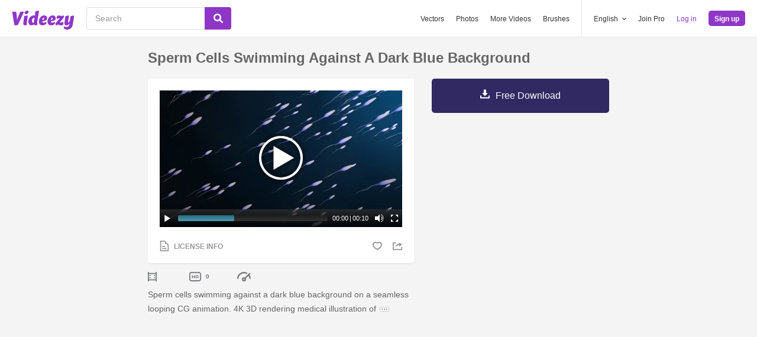

--- FILE ---
content_type: text/plain;charset=UTF-8
request_url: https://c.pub.network/v2/c
body_size: -111
content:
b7cdc95b-3707-424f-a1ec-04b4886145bc

--- FILE ---
content_type: application/javascript; charset=UTF-8
request_url: https://www.videezy.com/cdn-cgi/challenge-platform/h/b/scripts/jsd/d251aa49a8a3/main.js?
body_size: 8555
content:
window._cf_chl_opt={AKGCx8:'b'};~function(w6,fD,fN,fO,fH,fk,fv,fq,w0,w1){w6=x,function(j,f,wC,w5,R,c){for(wC={j:145,f:331,R:253,c:297,b:160,y:248,i:170,g:229,d:180,A:230,Y:233},w5=x,R=j();!![];)try{if(c=parseInt(w5(wC.j))/1*(-parseInt(w5(wC.f))/2)+-parseInt(w5(wC.R))/3+parseInt(w5(wC.c))/4*(parseInt(w5(wC.b))/5)+-parseInt(w5(wC.y))/6*(parseInt(w5(wC.i))/7)+-parseInt(w5(wC.g))/8+-parseInt(w5(wC.d))/9+-parseInt(w5(wC.A))/10*(-parseInt(w5(wC.Y))/11),f===c)break;else R.push(R.shift())}catch(b){R.push(R.shift())}}(e,884931),fD=this||self,fN=fD[w6(191)],fO=function(RX,Rz,RY,Rd,Rg,w7,f,R,c,b){return RX={j:345,f:282},Rz={j:368,f:250,R:245,c:237,b:157,y:190,i:254,g:252,d:339,A:237,Y:368,z:332,X:173,o:139,K:203,Q:336,F:324,B:137,P:368,V:364,W:254,m:156,Z:216,n:368},RY={j:306,f:161,R:313},Rd={j:188,f:313,R:364,c:149,b:181,y:154,i:144,g:181,d:154,A:149,Y:154,z:212,X:349,o:254,K:212,Q:300,F:133,B:254,P:254,V:212,W:252,m:263,Z:332,n:246,s:368,M:329,D:349,N:268,O:154,H:349,C:254,I:243,a:212,U:352,J:254,T:203,E:198,S:349,k:254,h:203,v:252,l:321,L:216,G:214,e0:254,e1:368,e2:206,e3:254,e4:140,e5:249,e6:220,e7:254,e8:137},Rg={j:188},w7=w6,f={'MxLow':function(i,g){return g==i},'iutpY':function(i,g){return i+g},'egKMo':function(i,g){return i-g},'RpuLt':function(i,g){return i<<g},'dNzxp':function(i,g){return g==i},'LtwmS':function(i,g){return i>g},'dsZat':function(i,g){return i<<g},'zzfgY':function(i,g){return i&g},'raTrB':function(y,i){return y(i)},'RYttc':function(i,g){return i<g},'aDruA':function(i,g){return i!==g},'FwmzN':function(y,i){return y(i)},'VHUDm':function(i,g){return i<<g},'Fljkh':function(y,i){return y(i)},'IAGEt':function(i,g){return i<<g},'dGBEj':function(i,g){return i|g},'hAjxI':function(i,g){return i==g},'jwqxF':function(i,g){return i-g},'rCMbD':function(i,g){return i<<g},'FUYok':function(i,g){return g|i},'NEbNv':function(y,i){return y(i)},'Fllyg':function(i,g){return i==g},'kSwkk':function(i,g){return i==g},'wzTut':function(i,g){return i==g},'CcWuS':function(i,g){return i&g},'xLWNI':function(i,g){return i!=g},'vCtnO':function(i,g){return i<g},'lagpj':function(i,g){return i&g},'Pjdhz':function(y,i){return y(i)},'FnImr':function(i,g){return i*g},'srYFz':function(y,i){return y(i)},'HhWkH':function(i,g){return i-g},'Rlvco':function(i,g){return i<g},'JozVx':function(y,i){return y(i)},'XdwHv':function(i,g){return i+g}},R=String[w7(RX.j)],c={'h':function(y,Ri,w8){return Ri={j:208,f:364},w8=w7,f[w8(Rg.j)](null,y)?'':c.g(y,6,function(i,w9){return w9=w8,w9(Ri.j)[w9(Ri.f)](i)})},'g':function(y,i,A,we,Y,z,X,o,K,Q,F,B,P,V,W,Z,s,M){if(we=w7,f[we(Rd.j)](null,y))return'';for(z={},X={},o='',K=2,Q=3,F=2,B=[],P=0,V=0,W=0;W<y[we(Rd.f)];W+=1)if(Z=y[we(Rd.R)](W),Object[we(Rd.c)][we(Rd.b)][we(Rd.y)](z,Z)||(z[Z]=Q++,X[Z]=!0),s=f[we(Rd.i)](o,Z),Object[we(Rd.c)][we(Rd.g)][we(Rd.d)](z,s))o=s;else{if(Object[we(Rd.A)][we(Rd.b)][we(Rd.Y)](X,o)){if(256>o[we(Rd.z)](0)){for(Y=0;Y<F;P<<=1,V==f[we(Rd.X)](i,1)?(V=0,B[we(Rd.o)](A(P)),P=0):V++,Y++);for(M=o[we(Rd.K)](0),Y=0;8>Y;P=f[we(Rd.Q)](P,1)|1&M,f[we(Rd.F)](V,i-1)?(V=0,B[we(Rd.B)](A(P)),P=0):V++,M>>=1,Y++);}else{for(M=1,Y=0;Y<F;P=P<<1|M,V==i-1?(V=0,B[we(Rd.P)](A(P)),P=0):V++,M=0,Y++);for(M=o[we(Rd.V)](0),Y=0;f[we(Rd.W)](16,Y);P=f[we(Rd.m)](P,1)|f[we(Rd.Z)](M,1),i-1==V?(V=0,B[we(Rd.o)](f[we(Rd.n)](A,P)),P=0):V++,M>>=1,Y++);}K--,K==0&&(K=Math[we(Rd.s)](2,F),F++),delete X[o]}else for(M=z[o],Y=0;f[we(Rd.M)](Y,F);P=P<<1|1&M,V==f[we(Rd.D)](i,1)?(V=0,B[we(Rd.o)](A(P)),P=0):V++,M>>=1,Y++);o=(K--,0==K&&(K=Math[we(Rd.s)](2,F),F++),z[s]=Q++,String(Z))}if(f[we(Rd.N)]('',o)){if(Object[we(Rd.c)][we(Rd.b)][we(Rd.O)](X,o)){if(256>o[we(Rd.K)](0)){for(Y=0;Y<F;P<<=1,V==f[we(Rd.H)](i,1)?(V=0,B[we(Rd.C)](f[we(Rd.I)](A,P)),P=0):V++,Y++);for(M=o[we(Rd.a)](0),Y=0;8>Y;P=f[we(Rd.U)](P,1)|1.01&M,i-1==V?(V=0,B[we(Rd.J)](f[we(Rd.T)](A,P)),P=0):V++,M>>=1,Y++);}else{for(M=1,Y=0;Y<F;P=f[we(Rd.E)](P,1)|M,V==f[we(Rd.S)](i,1)?(V=0,B[we(Rd.k)](f[we(Rd.h)](A,P)),P=0):V++,M=0,Y++);for(M=o[we(Rd.V)](0),Y=0;f[we(Rd.v)](16,Y);P=f[we(Rd.l)](P<<1,1.79&M),f[we(Rd.L)](V,f[we(Rd.G)](i,1))?(V=0,B[we(Rd.e0)](A(P)),P=0):V++,M>>=1,Y++);}K--,K==0&&(K=Math[we(Rd.e1)](2,F),F++),delete X[o]}else for(M=z[o],Y=0;Y<F;P=f[we(Rd.e2)](P,1)|M&1.12,V==i-1?(V=0,B[we(Rd.e3)](A(P)),P=0):V++,M>>=1,Y++);K--,K==0&&F++}for(M=2,Y=0;Y<F;P=f[we(Rd.e4)](P<<1,f[we(Rd.Z)](M,1)),i-1==V?(V=0,B[we(Rd.o)](f[we(Rd.e5)](A,P)),P=0):V++,M>>=1,Y++);for(;;)if(P<<=1,f[we(Rd.e6)](V,i-1)){B[we(Rd.e7)](A(P));break}else V++;return B[we(Rd.e8)]('')},'j':function(y,RA,wt){return RA={j:212},wt=w7,f[wt(RY.j)](null,y)?'':f[wt(RY.f)]('',y)?null:c.i(y[wt(RY.R)],32768,function(i,wx){return wx=wt,y[wx(RA.j)](i)})},'i':function(y,i,A,wj,Y,z,X,o,K,Q,F,B,P,V,W,Z,M,s){for(wj=w7,Y=[],z=4,X=4,o=3,K=[],B=A(0),P=i,V=1,Q=0;3>Q;Y[Q]=Q,Q+=1);for(W=0,Z=Math[wj(Rz.j)](2,2),F=1;Z!=F;s=f[wj(Rz.f)](B,P),P>>=1,P==0&&(P=i,B=A(V++)),W|=(0<s?1:0)*F,F<<=1);switch(W){case 0:for(W=0,Z=Math[wj(Rz.j)](2,8),F=1;f[wj(Rz.R)](F,Z);s=B&P,P>>=1,0==P&&(P=i,B=A(V++)),W|=(f[wj(Rz.c)](0,s)?1:0)*F,F<<=1);M=R(W);break;case 1:for(W=0,Z=Math[wj(Rz.j)](2,16),F=1;f[wj(Rz.R)](F,Z);s=f[wj(Rz.b)](B,P),P>>=1,0==P&&(P=i,B=A(V++)),W|=(0<s?1:0)*F,F<<=1);M=f[wj(Rz.y)](R,W);break;case 2:return''}for(Q=Y[3]=M,K[wj(Rz.i)](M);;){if(f[wj(Rz.g)](V,y))return'';for(W=0,Z=Math[wj(Rz.j)](2,o),F=1;f[wj(Rz.R)](F,Z);s=P&B,P>>=1,0==P&&(P=i,B=A(V++)),W|=f[wj(Rz.d)](f[wj(Rz.A)](0,s)?1:0,F),F<<=1);switch(M=W){case 0:for(W=0,Z=Math[wj(Rz.Y)](2,8),F=1;Z!=F;s=f[wj(Rz.z)](B,P),P>>=1,P==0&&(P=i,B=A(V++)),W|=(0<s?1:0)*F,F<<=1);Y[X++]=f[wj(Rz.X)](R,W),M=f[wj(Rz.o)](X,1),z--;break;case 1:for(W=0,Z=Math[wj(Rz.j)](2,16),F=1;F!=Z;s=f[wj(Rz.f)](B,P),P>>=1,0==P&&(P=i,B=f[wj(Rz.K)](A,V++)),W|=(f[wj(Rz.Q)](0,s)?1:0)*F,F<<=1);Y[X++]=f[wj(Rz.F)](R,W),M=X-1,z--;break;case 2:return K[wj(Rz.B)]('')}if(z==0&&(z=Math[wj(Rz.P)](2,o),o++),Y[M])M=Y[M];else if(M===X)M=Q+Q[wj(Rz.V)](0);else return null;K[wj(Rz.W)](M),Y[X++]=f[wj(Rz.m)](Q,M[wj(Rz.V)](0)),z--,Q=M,f[wj(Rz.Z)](0,z)&&(z=Math[wj(Rz.n)](2,o),o++)}}},b={},b[w7(RX.f)]=c.h,b}(),fH=null,fk=fS(),fv={},fv[w6(193)]='o',fv[w6(365)]='s',fv[w6(291)]='u',fv[w6(174)]='z',fv[w6(244)]='n',fv[w6(320)]='I',fv[w6(178)]='b',fq=fv,fD[w6(341)]=function(j,R,y,i,cP,cu,cB,wW,g,Y,z,X,o,K,Q){if(cP={j:175,f:146,R:334,c:269,b:334,y:337,i:280,g:262,d:337,A:262,Y:257,z:150,X:228,o:313,K:258,Q:311,F:168,B:219,P:164,V:351,W:194,m:333,Z:265},cu={j:301,f:313,R:194,c:276},cB={j:149,f:181,R:154,c:254},wW=w6,g={'DaAOI':function(F,B){return F+B},'SqEyU':function(F,B){return B===F},'VhPqT':function(F,B){return F<B},'fwQvA':function(F,B,P,V){return F(B,P,V)},'Zyoha':function(F,B){return B===F},'wsSzd':function(F,B){return F+B},'AibLV':function(F,B,P){return F(B,P)},'aUfFh':function(F,B,P){return F(B,P)},'KnZCp':function(F,B){return F+B}},null===R||g[wW(cP.j)](void 0,R))return i;for(Y=fG(R),j[wW(cP.f)][wW(cP.R)]&&(Y=Y[wW(cP.c)](j[wW(cP.f)][wW(cP.b)](R))),Y=j[wW(cP.y)][wW(cP.i)]&&j[wW(cP.g)]?j[wW(cP.d)][wW(cP.i)](new j[(wW(cP.A))](Y)):function(F,wm,B){for(wm=wW,F[wm(cu.j)](),B=0;B<F[wm(cu.f)];F[B]===F[g[wm(cu.R)](B,1)]?F[wm(cu.c)](B+1,1):B+=1);return F}(Y),z='nAsAaAb'.split('A'),z=z[wW(cP.Y)][wW(cP.z)](z),X=0;g[wW(cP.X)](X,Y[wW(cP.o)]);o=Y[X],K=g[wW(cP.K)](fL,j,R,o),z(K)?(Q=g[wW(cP.Q)]('s',K)&&!j[wW(cP.F)](R[o]),g[wW(cP.Q)](wW(cP.B),g[wW(cP.P)](y,o))?A(y+o,K):Q||g[wW(cP.V)](A,g[wW(cP.W)](y,o),R[o])):g[wW(cP.m)](A,g[wW(cP.Z)](y,o),K),X++);return i;function A(F,B,wV){wV=x,Object[wV(cB.j)][wV(cB.f)][wV(cB.R)](i,B)||(i[B]=[]),i[B][wV(cB.c)](F)}},w0=w6(317)[w6(266)](';'),w1=w0[w6(257)][w6(150)](w0),fD[w6(256)]=function(j,R,cN,cD,wZ,y,i,g,A,Y){for(cN={j:151,f:299,R:313,c:330,b:165,y:355,i:176,g:254,d:197},cD={j:367,f:151,R:274,c:217,b:195,y:287},wZ=w6,y={'XWIOF':function(z,X){return z(X)},'LILNj':wZ(cN.j),'ukZmn':function(z,X){return X===z},'bvRyz':function(z,X){return z<X},'RYBZr':function(z,X){return z(X)}},i=Object[wZ(cN.f)](R),g=0;g<i[wZ(cN.R)];g++)if(A=i[g],y[wZ(cN.c)]('f',A)&&(A='N'),j[A]){for(Y=0;y[wZ(cN.b)](Y,R[i[g]][wZ(cN.R)]);-1===j[A][wZ(cN.y)](R[i[g]][Y])&&(y[wZ(cN.i)](w1,R[i[g]][Y])||j[A][wZ(cN.g)]('o.'+R[i[g]][Y])),Y++);}else j[A]=R[i[g]][wZ(cN.d)](function(z,cs,ws,X){if(cs={j:279},ws=wZ,X={'pBCUp':function(o,K){return o===K},'Syzbr':function(o,K,wn){return wn=x,y[wn(cs.j)](o,K)},'zFwDt':function(o){return o()}},y[ws(cD.j)]===ws(cD.f))return'o.'+z;else X[ws(cD.R)](typeof j,ws(cD.c))&&X[ws(cD.b)](g,A),X[ws(cD.y)](g)})},w3();function fJ(j,RD,wi){return RD={j:314},wi=w6,Math[wi(RD.j)]()<j}function fl(f,R,c6,wB,c,y){return c6={j:285,f:241,R:289,c:273,b:138,y:138,i:149,g:362,d:154,A:355},wB=w6,c={},c[wB(c6.j)]=function(i,g){return i instanceof g},c[wB(c6.f)]=function(i,g){return i<g},c[wB(c6.R)]=wB(c6.c),y=c,y[wB(c6.j)](R,f[wB(c6.b)])&&y[wB(c6.f)](0,f[wB(c6.y)][wB(c6.i)][wB(c6.g)][wB(c6.d)](R)[wB(c6.A)](y[wB(c6.R)]))}function fr(RN,wg,j){return RN={j:169,f:215},wg=w6,j=fD[wg(RN.j)],Math[wg(RN.f)](+atob(j.t))}function fS(RG,wQ){return RG={j:288,f:288},wQ=w6,crypto&&crypto[wQ(RG.j)]?crypto[wQ(RG.f)]():''}function x(t,j,f,w){return t=t-129,f=e(),w=f[t],w}function fh(c,b,c3,wF,y,i,g,d,A,Y,z,X,o){if(c3={j:298,f:271,R:163,c:202,b:342,y:169,i:199,g:184,d:335,A:272,Y:192,z:187,X:303,o:312,K:227,Q:166,F:357,B:204,P:147,V:335,W:147,m:183,Z:183,n:152,s:293,M:129,D:189,N:359,O:182,H:143,C:350,I:282},wF=w6,y={'TYVQJ':function(K,Q){return K(Q)},'dGlof':function(K,Q){return K+Q},'vICEo':wF(c3.j),'aRhOs':wF(c3.f)},!y[wF(c3.R)](fJ,0))return![];g=(i={},i[wF(c3.c)]=c,i[wF(c3.b)]=b,i);try{d=fD[wF(c3.y)],A=y[wF(c3.i)](y[wF(c3.g)],fD[wF(c3.d)][wF(c3.A)])+wF(c3.Y)+d.r+wF(c3.z),Y=new fD[(wF(c3.X))](),Y[wF(c3.o)](y[wF(c3.K)],A),Y[wF(c3.Q)]=2500,Y[wF(c3.F)]=function(){},z={},z[wF(c3.B)]=fD[wF(c3.d)][wF(c3.B)],z[wF(c3.P)]=fD[wF(c3.V)][wF(c3.W)],z[wF(c3.m)]=fD[wF(c3.V)][wF(c3.Z)],z[wF(c3.n)]=fD[wF(c3.d)][wF(c3.s)],z[wF(c3.M)]=fk,X=z,o={},o[wF(c3.D)]=g,o[wF(c3.N)]=X,o[wF(c3.O)]=wF(c3.H),Y[wF(c3.C)](fO[wF(c3.I)](o))}catch(K){}}function fI(Ru,wR,f,R,c,b){return Ru={j:304,f:290,R:169,c:244,b:226,y:264},wR=w6,f={},f[wR(Ru.j)]=wR(Ru.f),R=f,c=fD[wR(Ru.R)],!c?null:(b=c.i,typeof b!==wR(Ru.c)||b<30)?R[wR(Ru.j)]===wR(Ru.b)?(f[wR(Ru.y)](function(){}),'p'):null:b}function fL(j,R,y,ci,wu,i,g,o,A){i=(ci={j:205,f:201,R:360,c:193,b:308,y:308,i:141,g:212,d:254,A:210,Y:267,z:327,X:255,o:185,K:283,Q:338,F:212,B:222,P:260,V:142,W:368,m:142,Z:217,n:264,s:264,M:337,D:148,N:337,O:217},wu=w6,{'IBeHA':function(Y,z){return Y>z},'qbmOL':function(Y,z){return Y(z)},'kehzt':function(Y,z){return Y>z},'sZrBP':function(Y,z){return Y<<z},'jUPBe':function(Y,z){return z&Y},'XAivS':function(Y,z){return z==Y},'IiHBp':function(Y,z){return Y-z},'RcOkb':function(Y,z){return Y-z},'sxgnV':function(Y,z){return Y|z},'IebOe':function(Y,z){return Y<<z},'TKfZX':function(Y,z){return Y==z},'RgNRp':function(Y,z){return z!==Y}});try{g=R[y]}catch(Y){return i[wu(ci.j)](wu(ci.f),wu(ci.R))?'i':Y()!==null}if(null==g)return g===void 0?'u':'x';if(wu(ci.c)==typeof g)try{if(wu(ci.b)!==wu(ci.y)){if(i[wu(ci.i)](256,ei[wu(ci.g)](0))){for(td=0;tA<tY;tX<<=1,tp==to-1?(tK=0,tQ[wu(ci.d)](i[wu(ci.A)](tF,tB)),tu=0):tP++,tz++);for(o=tV[wu(ci.g)](0),tW=0;i[wu(ci.Y)](8,tm);tn=i[wu(ci.z)](ts,1)|i[wu(ci.X)](o,1),i[wu(ci.o)](tM,i[wu(ci.K)](tD,1))?(tN=0,tO[wu(ci.d)](tH(tC)),tI=0):ta++,o>>=1,tZ++);}else{for(o=1,tU=0;tJ<tr;tE=o|tS<<1,i[wu(ci.o)](tk,i[wu(ci.Q)](th,1))?(tv=0,tq[wu(ci.d)](tl(tL)),tG=0):x0++,o=0,tT++);for(o=x1[wu(ci.F)](0),x2=0;16>x3;x5=i[wu(ci.B)](i[wu(ci.P)](x6,1),1&o),x7==i[wu(ci.Q)](x8,1)?(x9=0,xe[wu(ci.d)](xt(xx)),xj=0):xf++,o>>=1,x4++);}tf--,i[wu(ci.V)](0,tw)&&(tR=tc[wu(ci.W)](2,tb),ty++),delete ti[tg]}else if(i[wu(ci.m)](wu(ci.Z),typeof g[wu(ci.n)]))return g[wu(ci.s)](function(){}),'p'}catch(o){}return j[wu(ci.M)][wu(ci.D)](g)?'a':g===j[wu(ci.N)]?'D':g===!0?'T':!1===g?'F':(A=typeof g,wu(ci.O)==A?fl(j,g)?'N':'f':fq[A]||'?')}function fC(j,RF,RQ,wf,f,R){RF={j:217,f:172,R:315,c:318,b:251},RQ={j:286,f:247},wf=w6,f={'lgMry':wf(RF.j),'FXWCT':function(c,b){return c(b)},'kSsfa':function(c){return c()},'mujUp':function(c,b,y){return c(b,y)},'OUnWH':wf(RF.f)},R=f[wf(RF.R)](w2),f[wf(RF.c)](fE,R.r,function(c,ww){ww=wf,typeof j===f[ww(RQ.j)]&&f[ww(RQ.f)](j,c),fU()}),R.e&&f[wf(RF.c)](fh,f[wf(RF.b)],R.e)}function fE(j,f,RL,Rl,Rq,Rh,wX,R,c,b,y){RL={j:166,f:296,R:234,c:196,b:132,y:169,i:259,g:335,d:303,A:312,Y:271,z:155,X:298,o:272,K:316,Q:225,F:357,B:346,P:309,V:328,W:328,m:236,Z:328,n:236,s:225,M:242,D:350,N:282,O:171},Rl={j:224},Rq={j:218,f:295,R:369,c:369,b:211,y:234,i:307,g:134,d:305,A:353,Y:322,z:179,X:347,o:326,K:158,Q:363,F:356,B:325,P:213,V:347,W:232,m:207,Z:370,n:369},Rh={j:207,f:167},wX=w6,R={'dgLbM':function(i,g){return i(g)},'HDtai':wX(RL.j),'oRMwI':wX(RL.f),'uqgTr':function(i,g){return i>=g},'qUAwi':wX(RL.R),'kuTcA':wX(RL.c),'dBBQl':wX(RL.b),'AAoTz':function(i,g){return i+g},'bGGdu':function(i){return i()}},c=fD[wX(RL.y)],console[wX(RL.i)](fD[wX(RL.g)]),b=new fD[(wX(RL.d))](),b[wX(RL.A)](wX(RL.Y),R[wX(RL.z)](wX(RL.X)+fD[wX(RL.g)][wX(RL.o)],wX(RL.K))+c.r),c[wX(RL.Q)]&&(b[wX(RL.j)]=5e3,b[wX(RL.F)]=function(wp){wp=wX,R[wp(Rh.j)](f,R[wp(Rh.f)])}),b[wX(RL.B)]=function(wo,i,d,A,Y,z,X){if(wo=wX,i={'kmouE':R[wo(Rq.j)],'MuPFd':function(g,d,A,Y,z){return g(d,A,Y,z)}},R[wo(Rq.f)](b[wo(Rq.R)],200)&&b[wo(Rq.c)]<300){if(R[wo(Rq.b)]===wo(Rq.y))f(wo(Rq.i));else try{return d=X[wo(Rq.g)](wo(Rq.d)),d[wo(Rq.A)]=wo(Rq.Y),d[wo(Rq.z)]='-1',o[wo(Rq.X)][wo(Rq.o)](d),A=d[wo(Rq.K)],Y={},Y=K(A,A,'',Y),Y=Q(A,A[i[wo(Rq.Q)]]||A[wo(Rq.F)],'n.',Y),Y=i[wo(Rq.B)](F,A,d[wo(Rq.P)],'d.',Y),B[wo(Rq.V)][wo(Rq.W)](d),z={},z.r=Y,z.e=null,z}catch(o){return X={},X.r={},X.e=o,X}}else R[wo(Rq.m)](f,R[wo(Rq.Z)]+b[wo(Rq.n)])},b[wX(RL.P)]=function(wK){wK=wX,f(R[wK(Rl.j)])},y={'t':fr(),'lhr':fN[wX(RL.V)]&&fN[wX(RL.W)][wX(RL.m)]?fN[wX(RL.Z)][wX(RL.n)]:'','api':c[wX(RL.s)]?!![]:![],'c':R[wX(RL.M)](fa),'payload':j},b[wX(RL.D)](fO[wX(RL.N)](JSON[wX(RL.O)](y)))}function fU(RM,Rs,wb,j,f){if(RM={j:361,f:270},Rs={j:239,f:159,R:323,c:344,b:223,y:307},wb=w6,j={'eHyec':function(R,c){return R!==c},'RCNaL':wb(RM.j),'qksho':wb(RM.f),'LZibW':function(R){return R()}},f=fI(),f===null)return;fH=(fH&&clearTimeout(fH),setTimeout(function(wy,R){wy=wb,R={'FTtgL':function(c,b){return c(b)}},j[wy(Rs.j)](j[wy(Rs.f)],j[wy(Rs.R)])?j[wy(Rs.c)](fC):R[wy(Rs.b)](f,wy(Rs.y))},1e3*f))}function fG(f,cd,wP,R,c,y){for(cd={j:343,f:343,R:269,c:299,b:186},wP=w6,R={},R[wP(cd.j)]=function(i,g){return g!==i},c=R,y=[];c[wP(cd.f)](null,f);y=y[wP(cd.R)](Object[wP(cd.c)](f)),f=Object[wP(cd.b)](f));return y}function e(cS){return cS='api,crVOs,aRhOs,VhPqT,2170144aqlSyw,4323890DHXrcH,DOMContentLoaded,removeChild,110cbrdoR,dHvJm,postMessage,href,vCtnO,FiGQh,eHyec,RzIPp,iGrvz,bGGdu,FwmzN,number,xLWNI,raTrB,FXWCT,10248036sZIPhg,NEbNv,CcWuS,OUnWH,LtwmS,551340NvqKyz,push,jUPBe,rxvNi8,includes,fwQvA,log,IebOe,BeWsr,Set,dsZat,catch,KnZCp,split,kehzt,aDruA,concat,eMSYC,POST,AKGCx8,[native code],pBCUp,event,splice,onreadystatechange,cKFkl,XWIOF,from,VkTbU,VNtRVruQMX,IiHBp,sid,jXPGe,lgMry,zFwDt,randomUUID,eSdRh,bVdtm,undefined,ewkGE,aUjz8,rAlDt,uqgTr,clientInformation,4ruPiqD,/cdn-cgi/challenge-platform/h/,keys,RpuLt,sort,parent,XMLHttpRequest,XnYEk,iframe,kSwkk,success,cnBGm,onerror,dSbWR,Zyoha,open,length,random,kSsfa,/jsd/oneshot/d251aa49a8a3/0.544575641468942:1769757854:DSqUF9lDg-ZII2AgkFg7QAMnecWpidC2CsecVM36z54/,_cf_chl_opt;JJgc4;PJAn2;kJOnV9;IWJi4;OHeaY1;DqMg0;FKmRv9;LpvFx1;cAdz2;PqBHf2;nFZCC5;ddwW5;pRIb1;rxvNi8;RrrrA2;erHi9,mujUp,8|9|4|5|10|2|1|6|0|3|7,bigint,dGBEj,display: none,qksho,JozVx,MuPFd,appendChild,sZrBP,location,RYttc,ukZmn,398442ITzRty,zzfgY,aUfFh,getOwnPropertyNames,_cf_chl_opt,Rlvco,Array,RcOkb,FnImr,zLcVp,pRIb1,TYlZ6,KIcXD,LZibW,fromCharCode,onload,body,Tmxnz,egKMo,send,AibLV,VHUDm,style,sjbtw,indexOf,navigator,ontimeout,loading,chctx,EFCYU,ojFip,toString,kmouE,charAt,string,LzTgk,LILNj,pow,status,kuTcA,JBxy9,FKqyS,error,xhr-error,dNzxp,createElement,now,IRQJy,join,Function,HhWkH,FUYok,IBeHA,TKfZX,jsd,iutpY,7CkYUTn,Object,SSTpq3,isArray,prototype,bind,cPIyW,pkLOA2,addEventListener,call,AAoTz,XdwHv,lagpj,contentWindow,RCNaL,8620535uOvicK,wzTut,detail,TYVQJ,wsSzd,bvRyz,timeout,HDtai,isNaN,__CF$cv$params,7qlvuzy,stringify,error on cf_chl_props,srYFz,symbol,SqEyU,RYBZr,readyState,boolean,tabIndex,14449185xAzgUf,hasOwnProperty,source,LRmiB4,vICEo,XAivS,getPrototypeOf,/invisible/jsd,MxLow,errorInfoObject,Pjdhz,document,/b/ov1/0.544575641468942:1769757854:DSqUF9lDg-ZII2AgkFg7QAMnecWpidC2CsecVM36z54/,object,DaAOI,Syzbr,http-code:,map,IAGEt,dGlof,iKbox,EuVSz,AdeF3,Fljkh,CnwA5,RgNRp,rCMbD,dgLbM,fsnNceq4GLVKwEUuBt71m3-ihxSIrCQ+ODZjkdPvXYAFTzHWg$y29JalRMo0bp856,cloudflare-invisible,qbmOL,qUAwi,charCodeAt,contentDocument,jwqxF,floor,hAjxI,function,oRMwI,d.cookie,Fllyg,kXqJT,sxgnV,FTtgL,dBBQl'.split(','),e=function(){return cS},e()}function fT(Rr,RJ,Ra,wd,j,f,R,c,RU,y,i){if(Rr={j:238,f:215,R:135,c:200,b:366,y:294,i:240,g:238,d:172},RJ={j:217,f:221,R:261},Ra={j:340},wd=w6,j={'zLcVp':function(b,y){return b(y)},'FiGQh':function(b){return b()},'iKbox':function(b,i){return b>i},'LzTgk':function(b,i){return b-i}},f=3600,R=j[wd(Rr.j)](fr),c=Math[wd(Rr.f)](Date[wd(Rr.R)]()/1e3),j[wd(Rr.c)](j[wd(Rr.b)](c,R),f)){if(wd(Rr.y)!==wd(Rr.i))return![];else RU={j:238},y={'kXqJT':function(g,d,wA){return wA=wd,j[wA(Ra.j)](g,d)},'BeWsr':function(g,wY){return wY=wd,j[wY(RU.j)](g)}},i=j[wd(Rr.g)](i),g(i.r,function(B,wz){wz=wd,typeof X===wz(RJ.j)&&y[wz(RJ.f)](Q,B),y[wz(RJ.R)](K)}),i.e&&X(wd(Rr.d),i.e)}return!![]}function w2(cH,wM,R,c,b,y,i,g,d,A){R=(cH={j:305,f:319,R:266,c:213,b:347,y:232,i:179,g:347,d:326,A:136,Y:296,z:356,X:134,o:281,K:353,Q:322,F:158},wM=w6,{'IRQJy':function(Y,z,X,o,K){return Y(z,X,o,K)},'VkTbU':wM(cH.j)});try{for(c=wM(cH.f)[wM(cH.R)]('|'),b=0;!![];){switch(c[b++]){case'0':y=pRIb1(d,g[wM(cH.c)],'d.',y);continue;case'1':y=pRIb1(d,d,'',y);continue;case'2':y={};continue;case'3':fN[wM(cH.b)][wM(cH.y)](g);continue;case'4':g[wM(cH.i)]='-1';continue;case'5':fN[wM(cH.g)][wM(cH.d)](g);continue;case'6':y=R[wM(cH.A)](pRIb1,d,d[wM(cH.Y)]||d[wM(cH.z)],'n.',y);continue;case'7':return i={},i.r=y,i.e=null,i;case'8':g=fN[wM(cH.X)](R[wM(cH.o)]);continue;case'9':g[wM(cH.K)]=wM(cH.Q);continue;case'10':d=g[wM(cH.F)];continue}break}}catch(Y){return A={},A.r={},A.e=Y,A}}function fa(RW,wc,j){return RW={j:310,f:292},wc=w6,j={'dSbWR':function(f,R){return f!==R},'ewkGE':function(f){return f()}},j[wc(RW.j)](j[wc(RW.f)](fI),null)}function w4(c,b,cE,wH,y,i,g,d){if(cE={j:348,f:307,R:225,c:307,b:182,y:209,i:284,g:275,d:348,A:302,Y:235,z:182,X:284,o:131,K:162,Q:302,F:235},wH=w6,y={},y[wH(cE.j)]=wH(cE.f),i=y,!c[wH(cE.R)])return;b===wH(cE.c)?(g={},g[wH(cE.b)]=wH(cE.y),g[wH(cE.i)]=c.r,g[wH(cE.g)]=i[wH(cE.d)],fD[wH(cE.A)][wH(cE.Y)](g,'*')):(d={},d[wH(cE.z)]=wH(cE.y),d[wH(cE.X)]=c.r,d[wH(cE.g)]=wH(cE.o),d[wH(cE.K)]=b,fD[wH(cE.Q)][wH(cE.F)](d,'*'))}function w3(cT,cr,cU,wD,j,f,R,c,b){if(cT={j:231,f:169,R:278,c:177,b:358,y:153,i:153,g:354,d:277},cr={j:177,f:358,R:277},cU={j:130},wD=w6,j={'FKqyS':function(y,i){return y(i)},'cKFkl':function(i,g){return g!==i},'sjbtw':wD(cT.j)},f=fD[wD(cT.f)],!f)return;if(!fT())return;(R=![],c=function(wN){if(wN=wD,!R){if(R=!![],!fT())return;j[wN(cU.j)](fC,function(y){w4(f,y)})}},j[wD(cT.R)](fN[wD(cT.c)],wD(cT.b)))?c():fD[wD(cT.y)]?fN[wD(cT.i)](j[wD(cT.g)],c):(b=fN[wD(cT.d)]||function(){},fN[wD(cT.d)]=function(wO){wO=wD,b(),fN[wO(cr.j)]!==wO(cr.f)&&(fN[wO(cr.R)]=b,c())})}}()

--- FILE ---
content_type: text/plain;charset=UTF-8
request_url: https://c.pub.network/v2/c
body_size: -261
content:
e04c81d9-38db-426f-b638-6175057de2f7